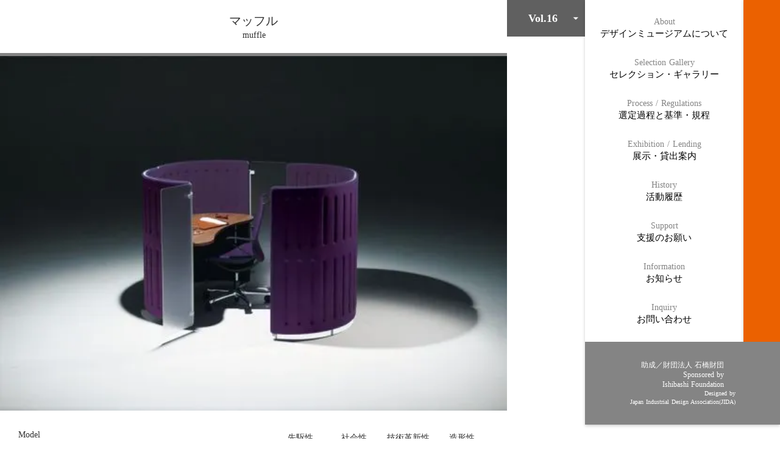

--- FILE ---
content_type: text/html;charset=utf-8
request_url: https://jida-museum.jp/selection/tvsG8rX_
body_size: 34447
content:
<!DOCTYPE html>
<html lang="ja">
<head><meta charset="utf-8">
<meta name="viewport" content="width=device-width, initial-scale=1">
<title>JIDAデザインミュージアム</title>
<link rel="preconnect" href="https://fonts.gstatic.com" crossorigin>
<meta name="generator" content="Studio.Design">
<meta name="robots" content="all">
<meta property="og:site_name" content="JIDAデザインミュージアム">
<meta property="og:title" content="JIDAデザインミュージアム">
<meta property="og:image" content="https://storage.googleapis.com/production-os-assets/assets/0ba544cf-4610-4e9b-ad52-a6f07463c015">
<meta property="og:description" content="公益社団法人日本インダストリアルデザイン協会で行っているJIDAデザインミュージアム活動のホームページです。JIDAデザインミュージアムでは毎年、デザインミュージアムに収蔵すべき製品の選定と展示会を実施しています。">
<meta property="og:type" content="website">
<meta name="description" content="公益社団法人日本インダストリアルデザイン協会で行っているJIDAデザインミュージアム活動のホームページです。JIDAデザインミュージアムでは毎年、デザインミュージアムに収蔵すべき製品の選定と展示会を実施しています。">
<meta property="twitter:card" content="summary_large_image">
<meta property="twitter:image" content="https://storage.googleapis.com/production-os-assets/assets/0ba544cf-4610-4e9b-ad52-a6f07463c015">
<meta name="apple-mobile-web-app-title" content="JIDAデザインミュージアム">
<meta name="format-detection" content="telephone=no,email=no,address=no">
<meta name="chrome" content="nointentdetection">
<meta property="og:url" content="/selection/tvsG8rX_">
<link rel="icon" type="image/png" href="https://storage.googleapis.com/production-os-assets/assets/e4ef5021-efda-4c41-ae71-0462368ff9aa" data-hid="2c9d455">
<link rel="apple-touch-icon" type="image/png" href="https://storage.googleapis.com/production-os-assets/assets/e4ef5021-efda-4c41-ae71-0462368ff9aa" data-hid="74ef90c"><link rel="modulepreload" as="script" crossorigin href="/_nuxt/entry.6bc2a31e.js"><link rel="preload" as="style" href="/_nuxt/entry.4bab7537.css"><link rel="prefetch" as="image" type="image/svg+xml" href="/_nuxt/close_circle.c7480f3c.svg"><link rel="prefetch" as="image" type="image/svg+xml" href="/_nuxt/round_check.0ebac23f.svg"><link rel="prefetch" as="script" crossorigin href="/_nuxt/LottieRenderer.7dff33f0.js"><link rel="prefetch" as="script" crossorigin href="/_nuxt/error-404.3f1be183.js"><link rel="prefetch" as="script" crossorigin href="/_nuxt/error-500.4ea9075f.js"><link rel="stylesheet" href="/_nuxt/entry.4bab7537.css"><style>.page-enter-active{transition:.6s cubic-bezier(.4,.4,0,1)}.page-leave-active{transition:.3s cubic-bezier(.4,.4,0,1)}.page-enter-from,.page-leave-to{opacity:0}</style><style>:root{--rebranding-loading-bg:#e5e5e5;--rebranding-loading-bar:#222}</style><style>.app[data-v-d12de11f]{align-items:center;flex-direction:column;height:100%;justify-content:center;width:100%}.title[data-v-d12de11f]{font-size:34px;font-weight:300;letter-spacing:2.45px;line-height:30px;margin:30px}</style><style>.DynamicAnnouncer[data-v-cc1e3fda]{height:1px;margin:-1px;overflow:hidden;padding:0;position:absolute;width:1px;clip:rect(0,0,0,0);border-width:0;white-space:nowrap}</style><style>.TitleAnnouncer[data-v-1a8a037a]{height:1px;margin:-1px;overflow:hidden;padding:0;position:absolute;width:1px;clip:rect(0,0,0,0);border-width:0;white-space:nowrap}</style><style>.publish-studio-style[data-v-74fe0335]{transition:.4s cubic-bezier(.4,.4,0,1)}</style><style>.product-font-style[data-v-ed93fc7d]{transition:.4s cubic-bezier(.4,.4,0,1)}</style><style>/*! * Font Awesome Free 6.4.2 by @fontawesome - https://fontawesome.com * License - https://fontawesome.com/license/free (Icons: CC BY 4.0, Fonts: SIL OFL 1.1, Code: MIT License) * Copyright 2023 Fonticons, Inc. */.fa-brands,.fa-solid{-moz-osx-font-smoothing:grayscale;-webkit-font-smoothing:antialiased;--fa-display:inline-flex;align-items:center;display:var(--fa-display,inline-block);font-style:normal;font-variant:normal;justify-content:center;line-height:1;text-rendering:auto}.fa-solid{font-family:Font Awesome\ 6 Free;font-weight:900}.fa-brands{font-family:Font Awesome\ 6 Brands;font-weight:400}:host,:root{--fa-style-family-classic:"Font Awesome 6 Free";--fa-font-solid:normal 900 1em/1 "Font Awesome 6 Free";--fa-style-family-brands:"Font Awesome 6 Brands";--fa-font-brands:normal 400 1em/1 "Font Awesome 6 Brands"}@font-face{font-display:block;font-family:Font Awesome\ 6 Free;font-style:normal;font-weight:900;src:url(https://storage.googleapis.com/production-os-assets/assets/fontawesome/1629704621943/6.4.2/webfonts/fa-solid-900.woff2) format("woff2"),url(https://storage.googleapis.com/production-os-assets/assets/fontawesome/1629704621943/6.4.2/webfonts/fa-solid-900.ttf) format("truetype")}@font-face{font-display:block;font-family:Font Awesome\ 6 Brands;font-style:normal;font-weight:400;src:url(https://storage.googleapis.com/production-os-assets/assets/fontawesome/1629704621943/6.4.2/webfonts/fa-brands-400.woff2) format("woff2"),url(https://storage.googleapis.com/production-os-assets/assets/fontawesome/1629704621943/6.4.2/webfonts/fa-brands-400.ttf) format("truetype")}</style><style>.spinner[data-v-36413753]{animation:loading-spin-36413753 1s linear infinite;height:16px;pointer-events:none;width:16px}.spinner[data-v-36413753]:before{border-bottom:2px solid transparent;border-right:2px solid transparent;border-color:transparent currentcolor currentcolor transparent;border-style:solid;border-width:2px;opacity:.2}.spinner[data-v-36413753]:after,.spinner[data-v-36413753]:before{border-radius:50%;box-sizing:border-box;content:"";height:100%;position:absolute;width:100%}.spinner[data-v-36413753]:after{border-left:2px solid transparent;border-top:2px solid transparent;border-color:currentcolor transparent transparent currentcolor;border-style:solid;border-width:2px;opacity:1}@keyframes loading-spin-36413753{0%{transform:rotate(0deg)}to{transform:rotate(1turn)}}</style><style>@font-face{font-family:grandam;font-style:normal;font-weight:400;src:url(https://storage.googleapis.com/studio-front/fonts/grandam.ttf) format("truetype")}@font-face{font-family:Material Icons;font-style:normal;font-weight:400;src:url(https://storage.googleapis.com/production-os-assets/assets/material-icons/1629704621943/MaterialIcons-Regular.eot);src:local("Material Icons"),local("MaterialIcons-Regular"),url(https://storage.googleapis.com/production-os-assets/assets/material-icons/1629704621943/MaterialIcons-Regular.woff2) format("woff2"),url(https://storage.googleapis.com/production-os-assets/assets/material-icons/1629704621943/MaterialIcons-Regular.woff) format("woff"),url(https://storage.googleapis.com/production-os-assets/assets/material-icons/1629704621943/MaterialIcons-Regular.ttf) format("truetype")}.StudioCanvas{display:flex;height:auto;min-height:100dvh}.StudioCanvas>.sd{min-height:100dvh;overflow:clip}a,abbr,address,article,aside,audio,b,blockquote,body,button,canvas,caption,cite,code,dd,del,details,dfn,div,dl,dt,em,fieldset,figcaption,figure,footer,form,h1,h2,h3,h4,h5,h6,header,hgroup,html,i,iframe,img,input,ins,kbd,label,legend,li,main,mark,menu,nav,object,ol,p,pre,q,samp,section,select,small,span,strong,sub,summary,sup,table,tbody,td,textarea,tfoot,th,thead,time,tr,ul,var,video{border:0;font-family:sans-serif;line-height:1;list-style:none;margin:0;padding:0;text-decoration:none;-webkit-font-smoothing:antialiased;-webkit-backface-visibility:hidden;box-sizing:border-box;color:#333;transition:.3s cubic-bezier(.4,.4,0,1);word-spacing:1px}a:focus:not(:focus-visible),button:focus:not(:focus-visible),summary:focus:not(:focus-visible){outline:none}nav ul{list-style:none}blockquote,q{quotes:none}blockquote:after,blockquote:before,q:after,q:before{content:none}a,button{background:transparent;font-size:100%;margin:0;padding:0;vertical-align:baseline}ins{text-decoration:none}ins,mark{background-color:#ff9;color:#000}mark{font-style:italic;font-weight:700}del{text-decoration:line-through}abbr[title],dfn[title]{border-bottom:1px dotted;cursor:help}table{border-collapse:collapse;border-spacing:0}hr{border:0;border-top:1px solid #ccc;display:block;height:1px;margin:1em 0;padding:0}input,select{vertical-align:middle}textarea{resize:none}.clearfix:after{clear:both;content:"";display:block}[slot=after] button{overflow-anchor:none}</style><style>.sd{flex-wrap:nowrap;max-width:100%;pointer-events:all;z-index:0;-webkit-overflow-scrolling:touch;align-content:center;align-items:center;display:flex;flex:none;flex-direction:column;position:relative}.sd::-webkit-scrollbar{display:none}.sd,.sd.richText *{transition-property:all,--g-angle,--g-color-0,--g-position-0,--g-color-1,--g-position-1,--g-color-2,--g-position-2,--g-color-3,--g-position-3,--g-color-4,--g-position-4,--g-color-5,--g-position-5,--g-color-6,--g-position-6,--g-color-7,--g-position-7,--g-color-8,--g-position-8,--g-color-9,--g-position-9,--g-color-10,--g-position-10,--g-color-11,--g-position-11}input.sd,textarea.sd{align-content:normal}.sd[tabindex]:focus{outline:none}.sd[tabindex]:focus-visible{outline:1px solid;outline-color:Highlight;outline-color:-webkit-focus-ring-color}input[type=email],input[type=tel],input[type=text],select,textarea{-webkit-appearance:none}select{cursor:pointer}.frame{display:block;overflow:hidden}.frame>iframe{height:100%;width:100%}.frame .formrun-embed>iframe:not(:first-child){display:none!important}.image{position:relative}.image:before{background-position:50%;background-size:cover;border-radius:inherit;content:"";height:100%;left:0;pointer-events:none;position:absolute;top:0;transition:inherit;width:100%;z-index:-2}.sd.file{cursor:pointer;flex-direction:row;outline:2px solid transparent;outline-offset:-1px;overflow-wrap:anywhere;word-break:break-word}.sd.file:focus-within{outline-color:Highlight;outline-color:-webkit-focus-ring-color}.file>input[type=file]{opacity:0;pointer-events:none;position:absolute}.sd.text,.sd:where(.icon){align-content:center;align-items:center;display:flex;flex-direction:row;justify-content:center;overflow:visible;overflow-wrap:anywhere;word-break:break-word}.sd:where(.icon.fa){display:inline-flex}.material-icons{align-items:center;display:inline-flex;font-family:Material Icons;font-size:24px;font-style:normal;font-weight:400;justify-content:center;letter-spacing:normal;line-height:1;text-transform:none;white-space:nowrap;word-wrap:normal;direction:ltr;text-rendering:optimizeLegibility;-webkit-font-smoothing:antialiased}.sd:where(.icon.material-symbols){align-items:center;display:flex;font-style:normal;font-variation-settings:"FILL" var(--symbol-fill,0),"wght" var(--symbol-weight,400);justify-content:center;min-height:1em;min-width:1em}.sd.material-symbols-outlined{font-family:Material Symbols Outlined}.sd.material-symbols-rounded{font-family:Material Symbols Rounded}.sd.material-symbols-sharp{font-family:Material Symbols Sharp}.sd.material-symbols-weight-100{--symbol-weight:100}.sd.material-symbols-weight-200{--symbol-weight:200}.sd.material-symbols-weight-300{--symbol-weight:300}.sd.material-symbols-weight-400{--symbol-weight:400}.sd.material-symbols-weight-500{--symbol-weight:500}.sd.material-symbols-weight-600{--symbol-weight:600}.sd.material-symbols-weight-700{--symbol-weight:700}.sd.material-symbols-fill{--symbol-fill:1}a,a.icon,a.text{-webkit-tap-highlight-color:rgba(0,0,0,.15)}.fixed{z-index:2}.sticky{z-index:1}.button{transition:.4s cubic-bezier(.4,.4,0,1)}.button,.link{cursor:pointer}.submitLoading{opacity:.5!important;pointer-events:none!important}.richText{display:block;word-break:break-word}.richText [data-thread],.richText a,.richText blockquote,.richText em,.richText h1,.richText h2,.richText h3,.richText h4,.richText li,.richText ol,.richText p,.richText p>code,.richText pre,.richText pre>code,.richText s,.richText strong,.richText table tbody,.richText table tbody tr,.richText table tbody tr>td,.richText table tbody tr>th,.richText u,.richText ul{backface-visibility:visible;color:inherit;font-family:inherit;font-size:inherit;font-style:inherit;font-weight:inherit;letter-spacing:inherit;line-height:inherit;text-align:inherit}.richText p{display:block;margin:10px 0}.richText>p{min-height:1em}.richText img,.richText video{height:auto;max-width:100%;vertical-align:bottom}.richText h1{display:block;font-size:3em;font-weight:700;margin:20px 0}.richText h2{font-size:2em}.richText h2,.richText h3{display:block;font-weight:700;margin:10px 0}.richText h3{font-size:1em}.richText h4,.richText h5{font-weight:600}.richText h4,.richText h5,.richText h6{display:block;font-size:1em;margin:10px 0}.richText h6{font-weight:500}.richText [data-type=table]{overflow-x:auto}.richText [data-type=table] p{white-space:pre-line;word-break:break-all}.richText table{border:1px solid #f2f2f2;border-collapse:collapse;border-spacing:unset;color:#1a1a1a;font-size:14px;line-height:1.4;margin:10px 0;table-layout:auto}.richText table tr th{background:hsla(0,0%,96%,.5)}.richText table tr td,.richText table tr th{border:1px solid #f2f2f2;max-width:240px;min-width:100px;padding:12px}.richText table tr td p,.richText table tr th p{margin:0}.richText blockquote{border-left:3px solid rgba(0,0,0,.15);font-style:italic;margin:10px 0;padding:10px 15px}.richText [data-type=embed_code]{margin:20px 0;position:relative}.richText [data-type=embed_code]>.height-adjuster>.wrapper{position:relative}.richText [data-type=embed_code]>.height-adjuster>.wrapper[style*=padding-top] iframe{height:100%;left:0;position:absolute;top:0;width:100%}.richText [data-type=embed_code][data-embed-sandbox=true]{display:block;overflow:hidden}.richText [data-type=embed_code][data-embed-code-type=instagram]>.height-adjuster>.wrapper[style*=padding-top]{padding-top:100%}.richText [data-type=embed_code][data-embed-code-type=instagram]>.height-adjuster>.wrapper[style*=padding-top] blockquote{height:100%;left:0;overflow:hidden;position:absolute;top:0;width:100%}.richText [data-type=embed_code][data-embed-code-type=codepen]>.height-adjuster>.wrapper{padding-top:50%}.richText [data-type=embed_code][data-embed-code-type=codepen]>.height-adjuster>.wrapper iframe{height:100%;left:0;position:absolute;top:0;width:100%}.richText [data-type=embed_code][data-embed-code-type=slideshare]>.height-adjuster>.wrapper{padding-top:56.25%}.richText [data-type=embed_code][data-embed-code-type=slideshare]>.height-adjuster>.wrapper iframe{height:100%;left:0;position:absolute;top:0;width:100%}.richText [data-type=embed_code][data-embed-code-type=speakerdeck]>.height-adjuster>.wrapper{padding-top:56.25%}.richText [data-type=embed_code][data-embed-code-type=speakerdeck]>.height-adjuster>.wrapper iframe{height:100%;left:0;position:absolute;top:0;width:100%}.richText [data-type=embed_code][data-embed-code-type=snapwidget]>.height-adjuster>.wrapper{padding-top:30%}.richText [data-type=embed_code][data-embed-code-type=snapwidget]>.height-adjuster>.wrapper iframe{height:100%;left:0;position:absolute;top:0;width:100%}.richText [data-type=embed_code][data-embed-code-type=firework]>.height-adjuster>.wrapper fw-embed-feed{-webkit-user-select:none;-moz-user-select:none;user-select:none}.richText [data-type=embed_code_empty]{display:none}.richText ul{margin:0 0 0 20px}.richText ul li{list-style:disc;margin:10px 0}.richText ul li p{margin:0}.richText ol{margin:0 0 0 20px}.richText ol li{list-style:decimal;margin:10px 0}.richText ol li p{margin:0}.richText hr{border-top:1px solid #ccc;margin:10px 0}.richText p>code{background:#eee;border:1px solid rgba(0,0,0,.1);border-radius:6px;display:inline;margin:2px;padding:0 5px}.richText pre{background:#eee;border-radius:6px;font-family:Menlo,Monaco,Courier New,monospace;margin:20px 0;padding:25px 35px;white-space:pre-wrap}.richText pre code{border:none;padding:0}.richText strong{color:inherit;display:inline;font-family:inherit;font-weight:900}.richText em{font-style:italic}.richText a,.richText u{text-decoration:underline}.richText a{color:#007cff;display:inline}.richText s{text-decoration:line-through}.richText [data-type=table_of_contents]{background-color:#f5f5f5;border-radius:2px;color:#616161;font-size:16px;list-style:none;margin:0;padding:24px 24px 8px;text-decoration:underline}.richText [data-type=table_of_contents] .toc_list{margin:0}.richText [data-type=table_of_contents] .toc_item{color:currentColor;font-size:inherit!important;font-weight:inherit;list-style:none}.richText [data-type=table_of_contents] .toc_item>a{border:none;color:currentColor;font-size:inherit!important;font-weight:inherit;text-decoration:none}.richText [data-type=table_of_contents] .toc_item>a:hover{opacity:.7}.richText [data-type=table_of_contents] .toc_item--1{margin:0 0 16px}.richText [data-type=table_of_contents] .toc_item--2{margin:0 0 16px;padding-left:2rem}.richText [data-type=table_of_contents] .toc_item--3{margin:0 0 16px;padding-left:4rem}.sd.section{align-content:center!important;align-items:center!important;flex-direction:column!important;flex-wrap:nowrap!important;height:auto!important;max-width:100%!important;padding:0!important;width:100%!important}.sd.section-inner{position:static!important}@property --g-angle{syntax:"<angle>";inherits:false;initial-value:180deg}@property --g-color-0{syntax:"<color>";inherits:false;initial-value:transparent}@property --g-position-0{syntax:"<percentage>";inherits:false;initial-value:.01%}@property --g-color-1{syntax:"<color>";inherits:false;initial-value:transparent}@property --g-position-1{syntax:"<percentage>";inherits:false;initial-value:100%}@property --g-color-2{syntax:"<color>";inherits:false;initial-value:transparent}@property --g-position-2{syntax:"<percentage>";inherits:false;initial-value:100%}@property --g-color-3{syntax:"<color>";inherits:false;initial-value:transparent}@property --g-position-3{syntax:"<percentage>";inherits:false;initial-value:100%}@property --g-color-4{syntax:"<color>";inherits:false;initial-value:transparent}@property --g-position-4{syntax:"<percentage>";inherits:false;initial-value:100%}@property --g-color-5{syntax:"<color>";inherits:false;initial-value:transparent}@property --g-position-5{syntax:"<percentage>";inherits:false;initial-value:100%}@property --g-color-6{syntax:"<color>";inherits:false;initial-value:transparent}@property --g-position-6{syntax:"<percentage>";inherits:false;initial-value:100%}@property --g-color-7{syntax:"<color>";inherits:false;initial-value:transparent}@property --g-position-7{syntax:"<percentage>";inherits:false;initial-value:100%}@property --g-color-8{syntax:"<color>";inherits:false;initial-value:transparent}@property --g-position-8{syntax:"<percentage>";inherits:false;initial-value:100%}@property --g-color-9{syntax:"<color>";inherits:false;initial-value:transparent}@property --g-position-9{syntax:"<percentage>";inherits:false;initial-value:100%}@property --g-color-10{syntax:"<color>";inherits:false;initial-value:transparent}@property --g-position-10{syntax:"<percentage>";inherits:false;initial-value:100%}@property --g-color-11{syntax:"<color>";inherits:false;initial-value:transparent}@property --g-position-11{syntax:"<percentage>";inherits:false;initial-value:100%}</style><style>.snackbar[data-v-e23c1c77]{align-items:center;background:#fff;border:1px solid #ededed;border-radius:6px;box-shadow:0 16px 48px -8px rgba(0,0,0,.08),0 10px 25px -5px rgba(0,0,0,.11);display:flex;flex-direction:row;gap:8px;justify-content:space-between;left:50%;max-width:90vw;padding:16px 20px;position:fixed;top:32px;transform:translateX(-50%);-webkit-user-select:none;-moz-user-select:none;user-select:none;width:480px;z-index:9999}.snackbar.v-enter-active[data-v-e23c1c77],.snackbar.v-leave-active[data-v-e23c1c77]{transition:.4s cubic-bezier(.4,.4,0,1)}.snackbar.v-enter-from[data-v-e23c1c77],.snackbar.v-leave-to[data-v-e23c1c77]{opacity:0;transform:translate(-50%,-10px)}.snackbar .convey[data-v-e23c1c77]{align-items:center;display:flex;flex-direction:row;gap:8px;padding:0}.snackbar .convey .icon[data-v-e23c1c77]{background-position:50%;background-repeat:no-repeat;flex-shrink:0;height:24px;width:24px}.snackbar .convey .message[data-v-e23c1c77]{font-size:14px;font-style:normal;font-weight:400;line-height:20px;white-space:pre-line}.snackbar .convey.error .icon[data-v-e23c1c77]{background-image:url(/_nuxt/close_circle.c7480f3c.svg)}.snackbar .convey.error .message[data-v-e23c1c77]{color:#f84f65}.snackbar .convey.success .icon[data-v-e23c1c77]{background-image:url(/_nuxt/round_check.0ebac23f.svg)}.snackbar .convey.success .message[data-v-e23c1c77]{color:#111}.snackbar .button[data-v-e23c1c77]{align-items:center;border-radius:40px;color:#4b9cfb;display:flex;flex-shrink:0;font-family:Inter;font-size:12px;font-style:normal;font-weight:700;justify-content:center;line-height:16px;padding:4px 8px}.snackbar .button[data-v-e23c1c77]:hover{background:#f5f5f5}</style><style>a[data-v-757b86f2]{align-items:center;border-radius:4px;bottom:20px;height:20px;justify-content:center;left:20px;perspective:300px;position:fixed;transition:0s linear;width:84px;z-index:2000}@media (hover:hover){a[data-v-757b86f2]{transition:.4s cubic-bezier(.4,.4,0,1);will-change:width,height}a[data-v-757b86f2]:hover{height:32px;width:200px}}[data-v-757b86f2] .custom-fill path{fill:var(--03ccd9fe)}.fade-enter-active[data-v-757b86f2],.fade-leave-active[data-v-757b86f2]{position:absolute;transform:translateZ(0);transition:opacity .3s cubic-bezier(.4,.4,0,1);will-change:opacity,transform}.fade-enter-from[data-v-757b86f2],.fade-leave-to[data-v-757b86f2]{opacity:0}</style><style>.design-canvas__modal{height:100%;pointer-events:none;position:fixed;transition:none;width:100%;z-index:2}.design-canvas__modal:focus{outline:none}.design-canvas__modal.v-enter-active .studio-canvas,.design-canvas__modal.v-leave-active,.design-canvas__modal.v-leave-active .studio-canvas{transition:.4s cubic-bezier(.4,.4,0,1)}.design-canvas__modal.v-enter-active .studio-canvas *,.design-canvas__modal.v-leave-active .studio-canvas *{transition:none!important}.design-canvas__modal.isNone{transition:none}.design-canvas__modal .design-canvas__modal__base{height:100%;left:0;pointer-events:auto;position:fixed;top:0;transition:.4s cubic-bezier(.4,.4,0,1);width:100%;z-index:-1}.design-canvas__modal .studio-canvas{height:100%;pointer-events:none}.design-canvas__modal .studio-canvas>*{background:none!important;pointer-events:none}</style></head>
<body ><div id="__nuxt"><div><span></span><!----><!----></div></div><script type="application/json" id="__NUXT_DATA__" data-ssr="true">[["Reactive",1],{"data":2,"state":69,"_errors":70,"serverRendered":72,"path":73,"pinia":74},{"dynamicDataselection/tvsG8rX_":3},{"UMrx87Q4":4,"CTBhrI0l":5,"w1HG1_OA":6,"QCcSQPhu":7,"w105EwDN":8,"DlY5tdah":9,"yx_HKBVq":10,"title":29,"xAW9PCC1":30,"cover":31,"b8l5XW98":32,"QWnVRMOG":33,"M8UhqqM7":11,"wApimyPa":34,"slug":51,"vcngh84Y":52,"_meta":53,"_filter":65,"id":68},"Okamura Corporation","土山 和功","目的に合わせて快適で集中しやすい環境を生み出すオフィスパーテーションシステムである。アール形状や柔らかい表面材の選択により、吸音効果や視覚的圧迫感の軽減を実現している。パーツの組み合わせが生み出す多彩な仕切り方は、さまざまなオフィス環境に対応する快適な空間の創出を可能にした。","近年のオープンなオフィスは、コミュニケーションを促進する一方で、周りからの視線や雑音で仕事に集中できないなどの問題もあり、より快適に集中できる環境が必要になってきました。「マッフル」というネーミングは「包み込む」の意味です。パネルのアール形状や、圧迫感の少ない柔らかい表面材を特徴とし、ワーカーをやさしく包み込み、外部からの視線やノイズを適度に遮り、リラックス感を醸し出します。これまでのオフィスになかった多彩な仕切り方で、ひとりでじっくり考えるワークスペースや、チームでひとつのテーマをじっくりと話し合うミーティングスペースなど、目的に合わせて深く集中できる居心地良いオフィスを生み出します。","株式会社岡村製作所　デザイン本部製品デザイン部　土山 和功・北嶋 春彦","Okamura Corporation, Design Division, Waku Tsuchiyama･ Haruhiko Kitajima",{"FG8dmK2q":11,"title":12,"slug":13,"_meta":14,"_filter":27,"id":28},"","セレクション","selection",{"project":15,"publishedAt":17,"createdAt":18,"order":19,"publishType":20,"schema":21,"uid":25,"updatedAt":26},{"id":16},"mkUXd9HsyPn1dD5CXs0N",["Date","2023-12-15T04:07:34.000Z"],["Date","2023-12-15T04:07:26.000Z"],-2,"change",{"id":22,"key":23,"postType":24},"e1Jd2CDu1Q1drLWoOD5t","jQWRkyu_","blank","ajy6epFl",["Date","2023-12-16T09:26:25.000Z"],[],"ejXQgy6FltPfJki52IpJ","マッフル","株式会社 岡村製作所","https://storage.googleapis.com/studio-cms-assets/projects/7kadQK1PW3/s-540x378_webp_03156107-3a34-470a-b7f9-f4efba6bd0b5.jpg","muffle","2014年 1月発売　40,200～243,600（代表価格帯）",{"sGpTfLGf":35,"title":36,"slug":37,"_meta":38,"_filter":49,"id":50},2014,"16","vol16",{"project":39,"publishedAt":40,"createdAt":41,"order":42,"publishType":43,"schema":44,"uid":47,"updatedAt":48},{"id":16},["Date","2023-12-25T06:00:43.000Z"],["Date","2023-12-25T06:00:13.000Z"],9,"draft",{"id":45,"key":46,"postType":24},"Jg474dRDnBO12LkTyryv","Ojoia9Se","pt1_jZ92",["Date","2023-12-25T06:00:35.000Z"],[],"Wvm5IzlgzqvDLGdnU7vq","tvsG8rX_","武正 秀治",{"project":54,"publishedAt":55,"createdAt":56,"order":57,"publishType":58,"schema":59,"uid":63,"updatedAt":64},{"id":16},["Date","2024-02-14T01:40:48.000Z"],["Date","2024-01-11T16:11:54.000Z"],-1,"public",{"id":60,"key":61,"postType":62},"pff43xmJLGPJe4MeeHGa","Z2KzNfE_","post","WakAIIvo",["Date","2024-01-11T16:13:44.000Z"],[66,67],"wApimyPa:pt1_jZ92","yx_HKBVq:ajy6epFl","BcQZFcZf6GQdbGz597Pt",{},{"dynamicDataselection/tvsG8rX_":71},null,true,"/selection/tvsG8rX_",{"cmsContentStore":75,"indexStore":79,"projectStore":82,"productStore":100,"pageHeadStore":322},{"listContentsMap":76,"contentMap":77},["Map"],["Map",78,3],"Z2KzNfE_/tvsG8rX_",{"routeType":80,"host":81},"publish","jida-museum.jp",{"project":83},{"id":84,"name":85,"type":86,"customDomain":11,"iconImage":11,"coverImage":87,"displayBadge":88,"integrations":89,"snapshot_path":98,"snapshot_id":99,"recaptchaSiteKey":-1},"7kadQK1PW3","JIDAデザインミュージアムサイト","web","https://storage.googleapis.com/production-os-assets/assets/0ba544cf-4610-4e9b-ad52-a6f07463c015",false,[90,93,95],{"integration_name":91,"code":92},"google-analytics","G-YW0X3TVPMJ",{"integration_name":94,"code":11},"search-console",{"integration_name":96,"code":97},"typesquare","unused","https://storage.googleapis.com/studio-publish/projects/7kadQK1PW3/kadnJAr6O3/","kadnJAr6O3",{"product":101,"isLoaded":72,"selectedModalIds":319,"redirectPage":71,"isInitializedRSS":88,"pageViewMap":320,"symbolViewMap":321},{"breakPoints":102,"colors":112,"fonts":113,"head":179,"info":185,"pages":192,"resources":254,"symbols":257,"style":263,"styleVars":265,"enablePassword":88,"classes":284,"publishedUid":318},[103,106,109],{"maxWidth":104,"name":105},540,"mobile",{"maxWidth":107,"name":108},768,"tablet",{"maxWidth":110,"name":111},1140,"small",[],[114,116,133,135,137,150,152,154,156,158,160,162,164,166,174],{"family":115,"vendor":96},"ヒラギノUD角ゴ W3 JIS2004",{"family":117,"subsets":118,"variants":121,"vendor":132},"Lato",[119,120],"latin","latin-ext",[122,123,124,125,126,127,128,129,130,131],"100","100italic","300","300italic","regular","italic","700","700italic","900","900italic","google",{"family":134,"vendor":96},"Prelude Condensed Pro Light",{"family":136,"vendor":96},"Role Sans Text Pro Thin",{"family":138,"subsets":139,"variants":141,"vendor":132},"Jost",[140,119,120],"cyrillic",[122,142,124,126,143,144,128,145,130,123,146,125,127,147,148,129,149,131],"200","500","600","800","200italic","500italic","600italic","800italic",{"family":151,"vendor":96},"新ゴ L JIS2004",{"family":153,"vendor":96},"新ゴ EL JIS2004",{"family":155,"vendor":96},"ゴシックMB101 R JIS2004",{"family":157,"vendor":96},"ゴシックMB101 L JIS2004",{"family":159,"vendor":96},"ゴシックMB101 M JIS2004",{"family":161,"vendor":96},"ゴシックMB101 DB JIS2004",{"family":163,"vendor":96},"しまなみ JIS2004",{"family":165,"vendor":96},"リュウミン L-KL JIS2004",{"family":167,"subsets":168,"variants":173,"vendor":132},"Inter",[140,169,170,171,119,120,172],"cyrillic-ext","greek","greek-ext","vietnamese",[122,142,124,126,143,144,128,145,130],{"family":175,"subsets":176,"variants":178,"vendor":132},"Noto Sans JP",[140,177,119,120,172],"japanese",[122,142,124,126,143,144,128,145,130],{"favicon":180,"lang":181,"meta":182,"title":184},"https://storage.googleapis.com/production-os-assets/assets/e4ef5021-efda-4c41-ae71-0462368ff9aa","ja",{"description":183,"og:image":11},"公益社団法人日本インダストリアルデザイン協会で行っているJIDAデザインミュージアム活動のホームページです。JIDAデザインミュージアムでは毎年、デザインミュージアムに収蔵すべき製品の選定と展示会を実施しています。","JIDAデザインミュージアム",{"baseWidth":186,"created_at":187,"screen":188,"type":86,"updated_at":190,"version":191},1280,1518591100346,{"height":189,"isAutoHeight":88,"width":186,"workingState":88},600,1518792996878,"4.1.7",[193,205,209,212,216,220,224,228,232,237,243,248],{"head":194,"id":196,"position":197,"type":199,"uuid":200,"symbolIds":201},{"meta":195,"title":11},{"description":11,"og:image":11},"/",{"x":198,"y":198},0,"page","510b92b5-083c-4044-9068-75095f685486",[202,203,204],"00190f2b-6838-4215-8644-b590afc7b624","11d79db0-4e0a-4d1e-ae34-3a3444a8bd67","f80ed054-06a5-4a2f-a9ed-c7fd81ac1a70",{"id":206,"type":199,"uuid":207,"symbolIds":208},"about","226dee4a-ba6d-457c-801e-f45f5794622a",[204,203,202],{"id":13,"type":199,"uuid":210,"symbolIds":211},"f98c12e5-3860-468a-bbe6-dcac376ba0cc",[203,204,202],{"id":213,"type":199,"uuid":214,"symbolIds":215},"information","1c11b043-644c-4aae-b55b-802f8a61d785",[202,204,203],{"id":217,"type":199,"uuid":218,"symbolIds":219},"exhibition","7f9f1990-50e7-4542-938d-ff88ad0dd78e",[203,204,202],{"id":221,"type":199,"uuid":222,"symbolIds":223},"history","a75649e9-ce08-43a1-a1e0-c663404457b1",[202,203,204],{"id":225,"type":199,"uuid":226,"symbolIds":227},"support","ecc14b48-edf7-4fd7-a61c-3ab339efe6d5",[202,203,204],{"id":229,"type":199,"uuid":230,"symbolIds":231},"inquiry","9968c815-91e0-4188-8a8f-83c3ba93e055",[204,203,202],{"id":233,"isCookieModal":88,"responsive":72,"type":234,"uuid":235,"symbolIds":236},"menu","modal","0ad1cb9e-1951-4429-958f-8854a3efc078",[204],{"cmsRequest":238,"id":240,"type":199,"uuid":241,"symbolIds":242},{"contentSlug":239,"schemaKey":46},"{{$route.params.slug}}","vol/:slug","09344c2d-5e45-4994-8abe-d32e598b879f",[203,204,202],{"cmsRequest":244,"id":245,"type":199,"uuid":246,"symbolIds":247},{"contentSlug":239,"schemaKey":61},"selection/:slug","9d38b370-8f91-4479-be5e-a18bf12d7ce6",[203,204,202],{"cmsRequest":249,"id":251,"type":199,"uuid":252,"symbolIds":253},{"contentSlug":239,"schemaKey":250},"D8yX_YU6","information/:slug","6be40b2a-8662-4d91-83a2-00f2ca92f07a",[202,203,204],{"rssList":255,"apiList":256,"cmsProjectId":16},[],[],[258,259,260,261],{"uuid":202},{"uuid":204},{"uuid":203},{"uuid":262},"cdb0b251-1540-4a49-bbe1-f9cdc6b029d5",{"fontFamily":264},[],{"fontFamily":266},[267,269,272,275,278,281],{"key":268,"name":11,"value":167},"969735e1",{"key":270,"name":11,"value":271},"49af1872","'ゴシックMB101 DB JIS2004'",{"key":273,"name":11,"value":274},"4f977dfa","'ゴシックMB101 R JIS2004'",{"key":276,"name":11,"value":277},"75a7e90c","'ゴシックMB101 L JIS2004'",{"key":279,"name":11,"value":280},"8a88da3c","'リュウミン L-KL JIS2004'",{"key":282,"name":11,"value":283},"f0a2ea1c","'Noto Sans JP'",{"typography":285,"motion":317},[286,294,300,305,312],{"key":287,"name":288,"style":289},"__TEXT_STYLE_TITLE_XL","Title-XL",{"fontFamily":290,"fontSize":291,"fontWeight":292,"letterSpacing":198,"lineHeight":293},"var(--s-font-f0a2ea1c)","48px",700,"1.3",{"key":295,"name":296,"style":297},"__TEXT_STYLE_TITLE_L","Title-L",{"fontFamily":290,"fontSize":298,"fontWeight":292,"letterSpacing":198,"lineHeight":299},"32px","1.4",{"key":301,"name":302,"style":303},"__TEXT_STYLE_TITLE_M","Title-M",{"fontFamily":290,"fontSize":304,"fontWeight":292,"letterSpacing":198,"lineHeight":299},"24px",{"key":306,"name":307,"style":308},"__TEXT_STYLE_PARAGRAPH_L","Paragraph-L",{"fontFamily":290,"fontSize":309,"fontWeight":310,"letterSpacing":198,"lineHeight":311},"16px",400,"1.5",{"key":313,"name":314,"style":315},"__TEXT_STYLE_PARAGRAPH_M","Paragraph-M",{"fontFamily":290,"fontSize":316,"fontWeight":310,"letterSpacing":198,"lineHeight":299},"12px",[],"20260107111054",[],{},["Map"],{"googleFontMap":323,"typesquareLoaded":88,"hasCustomFont":88,"materialSymbols":324},["Map"],[]]</script><script>window.__NUXT__={};window.__NUXT__.config={public:{apiBaseUrl:"https://api.studiodesignapp.com/api",cmsApiBaseUrl:"https://api.cms.studiodesignapp.com",previewBaseUrl:"https://preview.studio.site",facebookAppId:"569471266584583",firebaseApiKey:"AIzaSyBkjSUz89vvvl35U-EErvfHXLhsDakoNNg",firebaseProjectId:"studio-7e371",firebaseAuthDomain:"studio-7e371.firebaseapp.com",firebaseDatabaseURL:"https://studio-7e371.firebaseio.com",firebaseStorageBucket:"studio-7e371.appspot.com",firebaseMessagingSenderId:"373326844567",firebaseAppId:"1:389988806345:web:db757f2db74be8b3",studioDomain:".studio.site",studioPublishUrl:"https://storage.googleapis.com/studio-publish",studioPublishIndexUrl:"https://storage.googleapis.com/studio-publish-index",rssApiPath:"https://rss.studiodesignapp.com/rssConverter",embedSandboxDomain:".studioiframesandbox.com",apiProxyUrl:"https://studio-api-proxy-rajzgb4wwq-an.a.run.app",proxyApiBaseUrl:"",isDev:false,fontsApiBaseUrl:"https://fonts.studio.design",jwtCookieName:"jwt_token"},app:{baseURL:"/",buildAssetsDir:"/_nuxt/",cdnURL:""}}</script><script type="module" src="/_nuxt/entry.6bc2a31e.js" crossorigin></script></body>
</html>

--- FILE ---
content_type: image/svg+xml
request_url: https://storage.googleapis.com/studio-design-asset-files/projects/7kadQK1PW3/s-89x150_ee306353-2fd1-406f-a1c2-6781d4a3e6ee.svg
body_size: 3414
content:
<?xml version="1.0" encoding="utf-8"?>
<!-- Generator: Adobe Illustrator 28.1.0, SVG Export Plug-In . SVG Version: 6.00 Build 0)  -->
<svg version="1.1" id="レイヤー_1" xmlns="http://www.w3.org/2000/svg" xmlns:xlink="http://www.w3.org/1999/xlink" x="0px"
	 y="0px" viewBox="0 0 65.69 110.79" style="enable-background:new 0 0 65.69 110.79;" xml:space="preserve">
<style type="text/css">
	.st0{fill:#FFFFFF;}
</style>
<g>
	<g>
		<g>
			<path class="st0" d="M33.05,20.14c2.17,0,3.92-1.76,3.92-3.92c0-2.17-1.75-3.92-3.92-3.92c-2.17,0-3.92,1.76-3.92,3.92
				C29.13,18.38,30.88,20.14,33.05,20.14z"/>
			<polygon class="st0" points="42.62,40.91 37.67,22.21 28.43,22.21 23.49,40.91 17.47,40.91 17.93,46.91 48.17,46.91 48.63,40.91 
							"/>
		</g>
		<g>
			<path class="st0" d="M54.09,89.27l-2.75,6.17l-2.86-6.17h-0.53v7.13h0.56v-5.72l2.68,5.72h0.36l2.53-5.74v5.77h0.56v-7.17H54.09z
				 M17.15,89.27l-2.74,6.17l-2.87-6.17H11v7.13h0.57v-5.72l2.67,5.72h0.36l2.53-5.74v5.77h0.56v-7.17H17.15z M45.57,93.85
				c0,1.23-0.99,2.21-2.21,2.21c-1.21,0-2.2-0.99-2.2-2.21v-4.47h-0.56l0,0v4.47c0,1.53,1.24,2.77,2.77,2.77
				c1.53,0,2.78-1.24,2.78-2.77v-4.52h-0.56V93.85z M24.58,93.85c-0.01,1.23-0.99,2.21-2.21,2.21c-1.22,0-2.21-0.99-2.22-2.21v-4.47
				h-0.56v4.47c0,1.53,1.25,2.77,2.78,2.77c1.52,0,2.76-1.24,2.76-2.77v-4.52h-0.56V93.85z M31.23,92.99
				c-0.47-0.27-1.01-0.37-1.39-0.47c-0.55-0.13-1.18-0.22-1.62-0.42c-0.45-0.22-0.7-0.44-0.71-1.01c0.01-0.62,0.23-0.88,0.56-1.08
				c0.34-0.19,0.83-0.26,1.29-0.26c0.87,0,1.92,0.53,1.96,1.36l0.56-0.05c-0.15-1.28-1.48-1.87-2.52-1.87
				c-0.5,0-1.08,0.05-1.56,0.33c-0.49,0.26-0.85,0.79-0.85,1.57c-0.01,0.8,0.49,1.3,1.05,1.53c0.56,0.24,1.21,0.32,1.71,0.45
				c0.39,0.1,0.88,0.2,1.25,0.41c0.36,0.22,0.58,0.46,0.6,0.98c-0.01,1.01-1.01,1.53-2.06,1.54c-1.04-0.02-1.84-0.4-2.25-1.76
				l-0.54,0.15c0.43,1.56,1.56,2.17,2.74,2.17c0.02,0,0.04,0,0.06,0c1.2-0.01,2.61-0.64,2.62-2.11
				C32.12,93.73,31.7,93.24,31.23,92.99 M32.61,80.68c-0.54-0.32-1.18-0.44-1.62-0.55c-0.64-0.16-1.37-0.26-1.91-0.5
				c-0.54-0.25-0.85-0.54-0.86-1.26c0.01-0.74,0.28-1.09,0.68-1.33c0.41-0.24,0.99-0.31,1.53-0.31c1.04-0.01,2.29,0.64,2.35,1.66
				l0.57-0.05c-0.16-1.48-1.71-2.18-2.92-2.18c-0.59,0-1.25,0.06-1.81,0.38c-0.56,0.31-0.98,0.92-0.96,1.82
				c-0.02,0.93,0.54,1.5,1.2,1.77c0.65,0.29,1.4,0.38,2,0.54c0.46,0.11,1.04,0.24,1.47,0.49c0.43,0.26,0.72,0.58,0.72,1.22
				c0,1.24-1.21,1.87-2.46,1.88c-1.23-0.02-2.2-0.48-2.69-2.13l-0.55,0.15c0.5,1.83,1.8,2.55,3.18,2.55c0.02,0,0.04,0,0.06,0
				c1.39,0,3.02-0.75,3.03-2.45C33.62,81.54,33.15,80.98,32.61,80.68 M34.47,93.06h4v-0.56h-4V89.9h4.33v-0.56h-4.89v7.04h5.07
				v-0.57h-4.51V93.06z M20.25,80.69h4.82v-0.57h-4.82v-3.2h5.22v-0.57h-5.79v8.3h6.01v-0.56h-5.44V80.69z M36.55,76.43h-0.57v8.22
				h0.57V76.43z M43.02,76.76c1.22,0.01,2.15,0.59,2.7,1.58l0.49-0.27l0,0c-0.62-1.16-1.77-1.87-3.19-1.87
				c-2.31,0.01-4.16,1.93-4.16,4.3c0,2.37,1.85,4.3,4.16,4.3h0.01c1.22,0,2.32-0.55,3.09-1.42l0.06-0.08v-2.59h-2.97v0.55h2.41v1.83
				c-0.66,0.71-1.58,1.15-2.61,1.15c-1.98,0-3.6-1.67-3.6-3.74C39.42,78.44,41.04,76.77,43.02,76.76 M14.3,76.4h-3.04h-0.28v0.28
				v7.88h0.28h2.86c2.32-0.01,3.46-2.17,3.46-4.18C17.58,78.43,16.52,76.4,14.3,76.4 M14.12,84h-2.58v-7.04h2.76
				c1.81,0,2.72,1.63,2.73,3.41C17.02,82.22,16.03,83.99,14.12,84 M31.02,71.5h2.91c4.39-0.01,6.57-4.09,6.59-8
				c-0.01-3.77-2.05-7.59-6.23-7.59h-5.09h-0.28v0.28V71.5h0.28H31.02z M29.47,56.47h4.81c3.77,0.01,5.65,3.42,5.67,7.03
				c-0.01,3.75-2.04,7.43-6.02,7.44h-4.46V56.47z M24.9,55.76h-0.55v15.77h0.55V55.76z M20.42,55.79h-0.57v11.15
				c-0.03,1.92-0.65,4.4-4.04,4.42c-3.16,0-4.14-2.83-4.42-3.74l-0.53,0.17c0.27,0.92,1.39,4.12,4.96,4.13h0.03
				c1.85,0,3.04-0.74,3.7-1.74c0.68-1,0.86-2.22,0.87-3.24V55.79z M44.1,66.49h7.92l2,4.93h0.6l-6.3-15.69h-0.82l-5.88,15.69h0.6
				L44.1,66.49z M47.93,56.2l3.87,9.73h-7.49L47.93,56.2z M54.18,76.39v7.42l-5.12-7.37h-0.59v8.22h0.55v-7.29l5.04,7.26h0.67v-8.23
				H54.18z"/>
		</g>
	</g>
</g>
</svg>


--- FILE ---
content_type: text/plain; charset=utf-8
request_url: https://analytics.studiodesignapp.com/event
body_size: -231
content:
Message published: 17848567007283081